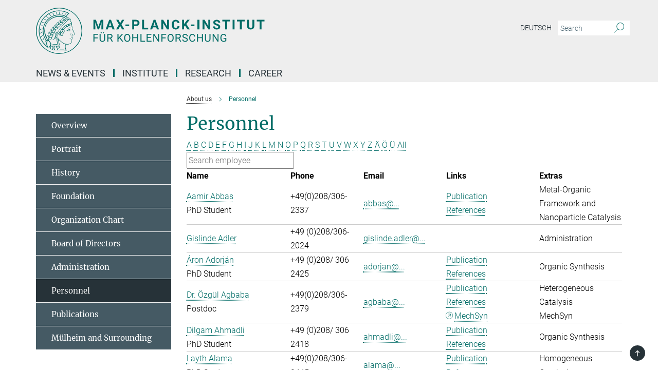

--- FILE ---
content_type: text/html; charset=utf-8
request_url: https://www.kofo.mpg.de/en/institute/personnel?letter=A&previous_letter=K
body_size: 15755
content:
<!DOCTYPE html>
<html prefix="og: http://ogp.me/ns#" lang="en">
<head>
  <meta http-equiv="X-UA-Compatible" content="IE=edge">
  <meta content="width=device-width, initial-scale=1.0" name="viewport">
  <meta http-equiv="Content-Type" content="text/html; charset=utf-8"/>
  <title>Personnel</title>
  
  <meta name="keywords" content="" /><meta name="description" content="" />
  
  
<meta property="og:title" content="Personnel">
<meta property="og:description" content="">
<meta property="og:type" content="website">
<meta property="og:url" content="https://www.kofo.mpg.de/en/institute/personnel">
<meta property="og:image" content="https://www.kofo.mpg.de/assets/og-logo-281c44f14f2114ed3fe50e666618ff96341055a2f8ce31aa0fd70471a30ca9ed.jpg">


  
  


  <meta name="msapplication-TileColor" content="#fff" />
<meta name="msapplication-square70x70logo" content="/assets/touch-icon-70x70-16c94b19254f9bb0c9f8e8747559f16c0a37fd015be1b4a30d7d1b03ed51f755.png" />
<meta name="msapplication-square150x150logo" content="/assets/touch-icon-150x150-3b1e0a32c3b2d24a1f1f18502efcb8f9e198bf2fc47e73c627d581ffae537142.png" />
<meta name="msapplication-wide310x150logo" content="/assets/touch-icon-310x150-067a0b4236ec2cdc70297273ab6bf1fc2dcf6cc556a62eab064bbfa4f5256461.png" />
<meta name="msapplication-square310x310logo" content="/assets/touch-icon-310x310-d33ffcdc109f9ad965a6892ec61d444da69646747bd88a4ce7fe3d3204c3bf0b.png" />
<link rel="apple-touch-icon" type="image/png" href="/assets/touch-icon-180x180-a3e396f9294afe6618861344bef35fc0075f9631fe80702eb259befcd682a42c.png" sizes="180x180">
<link rel="icon" type="image/png" href="/assets/touch-icon-32x32-143e3880a2e335e870552727a7f643a88be592ac74a53067012b5c0528002367.png" sizes="32x32">

  <link rel="preload" href="/assets/roboto-v20-latin-ext_latin_greek-ext_greek_cyrillic-ext_cyrillic-700-8d2872cf0efbd26ce09519f2ebe27fb09f148125cf65964890cc98562e8d7aa3.woff2" as="font" type="font/woff2" crossorigin="anonymous">
  
  
  
  <script>var ROOT_PATH = '/';var LANGUAGE = 'en';var PATH_TO_CMS = 'https://kofo.iedit.mpg.de';var INSTANCE_NAME = 'kofo';</script>
  
      <link rel="stylesheet" media="all" href="/assets/responsive_live_green-b4104db02fad82373eaef717c39506fa87036661729168d4cfe06a4e84cae1cb.css" />
    <link rel="stylesheet" media="all" href="/assets/responsive/headerstylesheets/kofo-header-7994db30d10f9943cc1702fe3fe9940e9a06e4f2cca256c93ac0a1b3d57509b2.css" />

<script>
  window.addEventListener("load", function() {
    var linkElement = document.createElement("link");
    linkElement.rel="stylesheet";
    linkElement.href="/assets/katex/katex-4c5cd0d7a0c68fd03f44bf90378c50838ac39ebc09d5f02a7a9169be65ab4d65.css";
    linkElement.media="all";
    document.head.appendChild(linkElement);
  });
</script>


  

  

  <script>
  if(!window.DCLGuard) {
    window.DCLGuard=true;
  }
</script>
<script type="module">
//<![CDATA[
document.body.addEventListener('Base',function(){  (function (global) {
    if (global.MpgApp && global.MpgApp.object) {
      global.MpgApp.object.id = +'289258';
    }
  }(window));
});
/*-=deferred=-*/
//]]>
</script>
  <link rel="canonical" href="https://www.kofo.mpg.de/en/institute/personnel" />


  
  <meta name="csrf-param" content="authenticity_token" />
<meta name="csrf-token" content="SqOzmQ_irX3E0Ey3A2nvkYnAUHl2hTwjJnpmBXEriBf2_124R7RNryNx1kuKMgrzjT32eH0pGJPqjeD6gI7wnw" />
  <meta name="generator" content="JustRelate CX Cloud (www.justrelate.com)" />
  
  
      <link rel="alternate" hreflang="de" href="https://www.kofo.mpg.de/de/institut/mitarbeiter" />
    <link rel="alternate" hreflang="en" href="https://www.kofo.mpg.de/en/institute/personnel" />


  
    <script type="module" >
      window.allHash = { 'manifest':'/assets/manifest-04024382391bb910584145d8113cf35ef376b55d125bb4516cebeb14ce788597','responsive/modules/display_pubman_reference_counter':'/assets/responsive/modules/display_pubman_reference_counter-8150b81b51110bc3ec7a4dc03078feda26b48c0226aee02029ee6cf7d5a3b87e','responsive/modules/video_module':'/assets/responsive/modules/video_module-231e7a8449475283e1c1a0c7348d56fd29107c9b0d141c824f3bd51bb4f71c10','responsive/live/annual_report_overview':'/assets/responsive/live/annual_report_overview-f7e7c3f45d3666234c0259e10c56456d695ae3c2df7a7d60809b7c64ce52b732','responsive/live/annual_review_overview':'/assets/responsive/live/annual_review_overview-49341d85de5d249f2de9b520154d516e9b4390cbf17a523d5731934d3b9089ec','responsive/live/deferred-picture-loader':'/assets/responsive/live/deferred-picture-loader-088fb2b6bedef1b9972192d465bc79afd9cbe81cefd785b8f8698056aa04cf93','responsive/live/employee':'/assets/responsive/live/employee-ac8cd3e48754c26d9eaf9f9965ab06aca171804411f359cbccd54a69e89bc31c','responsive/live/employee_landing_page':'/assets/responsive/live/employee_landing_page-ac8cd3e48754c26d9eaf9f9965ab06aca171804411f359cbccd54a69e89bc31c','responsive/live/employee_search':'/assets/responsive/live/employee_search-47a41df3fc7a7dea603765ad3806515b07efaddd7cf02a8d9038bdce6fa548a1','responsive/live/event_overview':'/assets/responsive/live/event_overview-817c26c3dfe343bed2eddac7dd37b6638da92babec077a826fde45294ed63f3c','responsive/live/gallery_overview':'/assets/responsive/live/gallery_overview-459edb4dec983cc03e8658fafc1f9df7e9d1c78786c31d9864e109a04fde3be7','responsive/live/institute_page':'/assets/responsive/live/institute_page-03ec6d8aaec2eff8a6c1522f54abf44608299523f838fc7d14db1e68d8ec0c7a','responsive/live/institutes_map':'/assets/responsive/live/institutes_map-588c0307e4a797238ba50134c823708bd3d8d640157dc87cf24b592ecdbd874e','responsive/live/job_board':'/assets/responsive/live/job_board-0db2f3e92fdcd350960e469870b9bef95adc9b08e90418d17a0977ae0a9ec8fd','responsive/live/newsroom':'/assets/responsive/live/newsroom-c8be313dabf63d1ee1e51af14f32628f2c0b54a5ef41ce999b8bd024dc64cad2','responsive/live/organigramm':'/assets/responsive/live/organigramm-18444677e2dce6a3c2138ce8d4a01aca7e84b3ea9ffc175b801208634555d8ff','responsive/live/research_page':'/assets/responsive/live/research_page-c8be313dabf63d1ee1e51af14f32628f2c0b54a5ef41ce999b8bd024dc64cad2','responsive/live/science_gallery_overview':'/assets/responsive/live/science_gallery_overview-5c87ac26683fe2f4315159efefa651462b87429147b8f9504423742e6b7f7785','responsive/live/tabcard':'/assets/responsive/live/tabcard-be5f79406a0a3cc678ea330446a0c4edde31069050268b66ce75cfda3592da0d','live/advent_calendar':'/assets/live/advent_calendar-4ef7ec5654db2e7d38c778dc295aec19318d2c1afcbbf6ac4bfc2dde87c57f12','live/employee':'/assets/live/employee-fb8f504a3309f25dbdd8d3cf3d3f55c597964116d5af01a0ba720e7faa186337','live/employee_landing_page':'/assets/live/employee_landing_page-fb8f504a3309f25dbdd8d3cf3d3f55c597964116d5af01a0ba720e7faa186337','live/gallery_overview':'/assets/live/gallery_overview-18a0e0553dd83304038b0c94477d177e23b8b98bff7cb6dd36c7c99bf8082d12','live/podcast_page':'/assets/live/podcast_page-fe7023d277ed2b0b7a3228167181231631915515dcf603a33f35de7f4fd9566f','live/video_page':'/assets/live/video_page-62efab78e58bdfd4531ccfc9fe3601ea90abeb617a6de220c1d09250ba003d37','responsive/mpg_common/live/dropdown_list':'/assets/responsive/mpg_common/live/dropdown_list-71372d52518b3cb50132756313972768fdec1d4fa3ffa38e6655696fe2de5c0b','responsive/mpg_common/live/event_calendar':'/assets/responsive/mpg_common/live/event_calendar-719dd7e7333c7d65af04ddf8e2d244a2646b5f16d0d7f24f75b0bb8c334da6a5','responsive/mpg_common/live/event_registration':'/assets/responsive/mpg_common/live/event_registration-e6771dca098e37c2858ff2b690497f83a2808b6c642e3f4540e8587e1896c84e','responsive/mpg_common/live/expandable':'/assets/responsive/mpg_common/live/expandable-e2143bde3d53151b5ff7279eaab589f3fefb4fd31278ca9064fd6b83b38d5912','responsive/mpg_common/live/gallery_youtube_video':'/assets/responsive/mpg_common/live/gallery_youtube_video-b859711b59a5655b5fa2deb87bd0d137460341c3494a5df957f750c716970382','responsive/mpg_common/live/interactive_table':'/assets/responsive/mpg_common/live/interactive_table-bff65d6297e45592f8608cd64814fc8d23f62cb328a98b482419e4c25a31fdde','responsive/mpg_common/live/intersection-observer':'/assets/responsive/mpg_common/live/intersection-observer-9e55d6cf2aac1d0866ac8588334111b664e643e4e91b10c5cbb42315eb25d974','responsive/mpg_common/live/main_menu':'/assets/responsive/mpg_common/live/main_menu-43966868573e0e775be41cf218e0f15a6399cf3695eb4297bae55004451acada','responsive/mpg_common/live/news_publication_overview':'/assets/responsive/mpg_common/live/news_publication_overview-d1aae55c18bfd7cf46bad48f7392e51fc1b3a3b887bc6312a39e36eaa58936fa','responsive/mpg_common/live/reverse':'/assets/responsive/mpg_common/live/reverse-9d6a32ce7c0f41fbc5249f8919f9c7b76cacd71f216c9e6223c27560acf41c8b','responsive/mpg_common/live/shuffle':'/assets/responsive/mpg_common/live/shuffle-14b053c3d32d46209f0572a91d3240487cd520326247fc2f1c36ea4d3a6035eb','responsive/mpg_common/live/slick_lazyloader':'/assets/responsive/mpg_common/live/slick_lazyloader-ea2704816b84026f362aa3824fcd44450d54dffccb7fca3c853d2f830a5ce412','responsive/mpg_common/live/video':'/assets/responsive/mpg_common/live/video-55b7101b2ac2622a81eba0bdefd94b5c5ddf1476b01f4442c3b1ae855b274dcf','responsive/mpg_common/live/youtube_extension':'/assets/responsive/mpg_common/live/youtube_extension-2b42986b3cae60b7e4153221d501bc0953010efeadda844a2acdc05da907e90f','preview/_pdf_sorting':'/assets/preview/_pdf_sorting-8fa7fd1ef29207b6c9a940e5eca927c26157f93f2a9e78e21de2578e6e06edf0','preview/advent_calendar':'/assets/preview/advent_calendar-4ef7ec5654db2e7d38c778dc295aec19318d2c1afcbbf6ac4bfc2dde87c57f12','preview/annual_review_search':'/assets/preview/annual_review_search-8fa7fd1ef29207b6c9a940e5eca927c26157f93f2a9e78e21de2578e6e06edf0','preview/edit_overlays':'/assets/preview/edit_overlays-cef31afd41d708f542672cc748b72a6b62ed10df9ee0030c11a0892ae937db70','preview/employee':'/assets/preview/employee-fb8f504a3309f25dbdd8d3cf3d3f55c597964116d5af01a0ba720e7faa186337','preview/employee_landing_page':'/assets/preview/employee_landing_page-fb8f504a3309f25dbdd8d3cf3d3f55c597964116d5af01a0ba720e7faa186337','preview/gallery_overview':'/assets/preview/gallery_overview-ca27fbd8e436a0f15e28d60a0a4a5861f7f9817b9cb44cb36ae654ebe03eec2a','preview/lodash':'/assets/preview/lodash-01fbab736a95109fbe4e1857ce7958edc28a78059301871a97ed0459a73f92d2','preview/overlay':'/assets/preview/overlay-4b3006f01cc2a80c44064f57acfdb24229925bbf211ca5a5e202b0be8cd2e66e','preview/overlay_ajax_methods':'/assets/preview/overlay_ajax_methods-0cceedf969995341b0aeb5629069bf5117896d2b053822e99f527e733430de65','preview/pdf_overview':'/assets/preview/pdf_overview-8fa7fd1ef29207b6c9a940e5eca927c26157f93f2a9e78e21de2578e6e06edf0','preview/podcast_page':'/assets/preview/podcast_page-8b696f28fe17c5875ac647a54463d6cf4beda5fa758ba590dd50d4f7d11e02a0','preview/preview':'/assets/preview/preview-7d20d27ffa274bf0336cbf591613fbbffd4fa684d745614240e81e11118b65c2','preview/science_gallery_overview':'/assets/preview/science_gallery_overview-00600feadb223d3b4cb5432a27cc6bee695f2b95225cb9ecf2e9407660ebcc35','preview/video_page':'/assets/preview/video_page-5359db6cf01dcd5736c28abe7e77dabdb4c7caa77184713f32f731d158ced5a8','preview_manifest':'/assets/preview_manifest-04024382391bb910584145d8113cf35ef376b55d125bb4516cebeb14ce788597','editmarker':'/assets/editmarker-b8d0504e39fbfef0acc731ba771c770852ec660f0e5b8990b6d367aefa0d9b9c','live':'/assets/live-4aa8e228b0242df1d2d064070d3be572a1ad3e67fe8c70b092213a5236b38737','print':'/assets/print-08c7a83da7f03ca9674c285c1cc50a85f44241f0bcef84178df198c8e9805c3c','mpg_base':'/assets/mpg_base-161fbafcd07f5fc9b56051e8acd88e712c103faef08a887e51fdcf16814b7446','mpg_fouc':'/assets/mpg_fouc-e8a835d89f91cf9c99be7a651f3ca1d04175934511621130554eef6aa910482c','mpg_amd':'/assets/mpg_amd-7c9ab00ac1b3a8c78cac15f76b6d33ed50bb1347cea217b0848031018ef80c94','mpg_amd_bundle':'/assets/mpg_amd_bundle-932e0d098e1959a6b4654b199e4c02974ab670115222c010a0bcc14756fce071','responsive/friendlycaptcha/widget.module.min':'/assets/responsive/friendlycaptcha/widget.module.min-19cabfb2100ce6916acaa628a50895f333f8ffb6a12387af23054565ee2122f2','responsive/honeybadger.min':'/assets/responsive/honeybadger.min-213763a8258237e8c4d12f0dbd98d8a966023b02f7433c1a05c1bace6ef120ec','responsive_live':'/assets/responsive_live-d4b4a938cbf67a69dc6ba9767c95bb10486874f069e457abc2ad6f53c7126fac','katex/katex':'/assets/katex/katex-ca9d4097b1925d5d729e5c4c7ffcdb44112ba08c53e7183feb26afa6927cc4fd','responsive/tsmodules/cashew':'/assets/responsive/tsmodules/cashew-f2b3a6f988f933937212c2239a5008703225511ab19b4a6d6cbead2e9904ae21','responsive/tsmodules/datahandler':'/assets/responsive/tsmodules/datahandler-18b09253aa824ba684b48d41aea5edb6321851210404bdc3c47922c961181980','responsive/tsmodules/edit-menu':'/assets/responsive/tsmodules/edit-menu-ed8038730fbc4b64d700f28f3ccdcc8c33cc558e1182af3f37b6b4374a3ad3b6','responsive/tsmodules/edit':'/assets/responsive/tsmodules/edit-80ca9b5137f2eeb575e45f3ff1fd611effb73bd27d9f920d5f758c27a4212067','responsive/tsmodules/image-information':'/assets/responsive/tsmodules/image-information-2766379bd0ae7c612169084e5437d5662006eec54acbecba9f83ac8773ac20fa','responsive/tsmodules/languages':'/assets/responsive/tsmodules/languages-33d886fa0f8a758ac8817dfaf505c136d22e86a95988298f3b14cf46c870a586','responsive/tsmodules/menu':'/assets/responsive/tsmodules/menu-dc7cee42b20a68a887e06bb1979d6ecc601ff8dd361b80cc6a8190e33ab7f005','responsive/tsmodules/notify':'/assets/responsive/tsmodules/notify-44b67b61195156d3827af8dfd00797cd327f013dc404720659f2d3da19cf6f77','responsive/tsmodules/virtual-form':'/assets/responsive/tsmodules/virtual-form-31974440dbd9f79534149b9376a63b1f2e0b542abb5ba898e4fbaeef377d66ca' }
    </script>
    <script type="module">
//<![CDATA[
document.body.addEventListener('AMD',function(){    requirejs.config({
      waitSeconds:0,
      paths: allHash
    })
});
/*-=deferred=-*/
//]]>
</script></head>

 <body class="kofo employee_list  language-en" id="top">
  
  
  

<header class="navbar hero navigation-on-bottom">

  <div class="container remove-padding header-main-container">


    <div class="navbar-header">
        <a class="navbar-brand mpg-icon mpg-icon-logo language-en language-engreen" aria-label="Logo Max-Planck-Institut für Kohlenforschung, go to homepage" href="/en"></a>
    </div>

    <div class="lang-search">
      <div class="collapse navbar-collapse bs-navbar-collapse">
        <ul class="hidden-xs hidden-sm nav navbar-nav navbar-right navbar-meta">
          <li class="language-switcher-links">
            
    <a href="/de/institut/mitarbeiter">Deutsch</a>


          </li>
          <li>
            <form class="navbar-form navbar-left search-field hidden-xs" role="search" action="/2603/search-result" accept-charset="UTF-8" method="get">
  <div class="form-group noindex">
    <input class="form-control searchfield"
      name="searchfield"
      placeholder="Search"
      value=""
      type="search"
      aria-label="You did not enter a query."
    />
    <button class="btn btn-default searchbutton" aria-label="Search">
      <i class="mpg-icon mpg-icon-search" role="img" aria-hidden="true"></i>
    </button>
  </div>
</form>
          </li>
          <li>
            
          </li>

        </ul>
      </div>
    </div>


    <div class="navbar-title-wrapper">

      <nav class="navbar navbar-default" aria-label="Main navigation">
        <div class="navbar-header">
          <div class="visible-xs visible-sm">
            <button class="nav-btn navbar-toggle" type="button" data-toggle="collapse" data-target="#main-navigation-container" aria-haspopup="true" aria-expanded="false" aria-label="Main navigation switch">
              <svg width="40" height="40" viewBox="-25 -25 50 50">
                <circle cx="0" cy="0" r="25" fill="none"/>
                <rect class="burgerline-1" x="-15" y="-12" width="30" height="4" fill="black"/>
                <rect class="burgerline-2" x="-15" y="-2" width="30" height="4" fill="black"/>
                <rect class="burgerline-3" x="-15" y="8" width="30" height="4" fill="black"/>
              </svg>
            </button>
          </div>
        </div>

        <div class="collapse navbar-collapse js-navbar-collapse noindex" id="main-navigation-container">

          <div class="mobile-search-pwa-container">
            <div class="mobile-search-container">
              <form class="navbar-form navbar-left search-field visible-sm visible-xs mobile clearfix" role="search" action="/2603/search-result" accept-charset="UTF-8" method="get">
  <div class="form-group noindex">
    <input class="form-control searchfield"
      name="searchfield"
      placeholder="Search"
      value=""
      type="search"
      aria-label="You did not enter a query."
    />
    <button class="btn btn-default searchbutton" aria-label="Search">
      <i class="mpg-icon mpg-icon-search" role="img" aria-hidden="true"></i>
    </button>
  </div>
</form>
            </div>
              
          </div>

          
            <ul class="nav navbar-nav col-xs-12" id="main_nav" data-timestamp="2026-01-13T10:30:14.902Z">
<li class="dropdown mega-dropdown clearfix" tabindex="0" data-positioning="1">
<a class="main-navi-item dropdown-toggle undefined" id="Root-en.0">News &amp; Events<span class="arrow-dock"></span></a><a class="dropdown-toggle visible-xs visible-sm" data-no-bs-toggle="dropdown" role="button" aria-expanded="false" aria-controls="flyout-Root-en.0"><span class="mpg-icon mpg-icon-down2"></span></a><ul id="flyout-Root-en.0" class="col-xs-12 dropdown-menu  mega-dropdown-menu row"><li class="col-xs-12 col-sm-4 menu-column"><ul class="main">
<li class="dropdown-title"><a href="/en/news" id="Root-en.0.0.0">News</a></li>
<li class="dropdown-title"><a href="/en/mediacenter" id="Root-en.0.0.1">Mediacenter</a></li>
<li class="dropdown-title"><a href="/en/current-topics/events" id="Root-en.0.0.2">Events</a></li>
<li class="dropdown-title"><a href="/943707/nobelpreis-2021" id="Root-en.0.0.3">Nobelprize 2021</a></li>
<li class="dropdown-title"><a href="/en/ziegler-lectures" id="Root-en.0.0.4">Ziegler Lectures</a></li>
<li class="dropdown-title"><a class="external" href="https://www.cec.mpg.de/en/institute/ernst-haage-award" target="_blank" id="Root-en.0.0.5">Ernst Haage Prize</a></li>
</ul></li></ul>
</li>
<li class="dropdown mega-dropdown clearfix" tabindex="0" data-positioning="1">
<a class="main-navi-item dropdown-toggle undefined" id="Root-en.1">Institute<span class="arrow-dock"></span></a><a class="dropdown-toggle visible-xs visible-sm" data-no-bs-toggle="dropdown" role="button" aria-expanded="false" aria-controls="flyout-Root-en.1"><span class="mpg-icon mpg-icon-down2"></span></a><ul id="flyout-Root-en.1" class="col-xs-12 dropdown-menu  mega-dropdown-menu row"><li class="col-xs-12 col-sm-4 menu-column"><ul class="main">
<li class="dropdown-title"><a href="/en/institute" id="Root-en.1.0.0">Overview</a></li>
<li class="dropdown-title"><a href="/en/institute/portrait" id="Root-en.1.0.1">Portrait</a></li>
<li class="dropdown-title"><a href="/en/institute/history" id="Root-en.1.0.2">History</a></li>
<li class="dropdown-title"><a href="/en/institute/foundation" id="Root-en.1.0.3">Foundation</a></li>
<li class="dropdown-title"><a href="/2491/kofo#__target_object_not_reachable" id="Root-en.1.0.4">Organizational Chart</a></li>
<li class="dropdown-title"><a href="/en/institute/board-of-directors" id="Root-en.1.0.5">Board of Directors</a></li>
<li class="dropdown-title"><a href="/en/institute/administration" id="Root-en.1.0.6">Administration</a></li>
<li class="dropdown-title"><a href="/en/institute/personnel" id="Root-en.1.0.7">Personnel</a></li>
<li class="dropdown-title">
<a href="/en/institute/publications" id="Root-en.1.0.8">Publications</a><ul><li><a class="external" href="https://www.mpg.de/154876/kohlenforschung" target="_blank" id="Root-en.1.0.8.0">Year Book Articles</a></li></ul>
</li>
<li class="dropdown-title"><a href="/en/institute/muelheim-and-surrounding" id="Root-en.1.0.9">Mülheim and Surrounding</a></li>
<li class="dropdown-title"><a href="/863544/Campus-Life" id="Root-en.1.0.10">Campus Life</a></li>
</ul></li></ul>
</li>
<li class="dropdown mega-dropdown clearfix" tabindex="0" data-positioning="3">
<a class="main-navi-item dropdown-toggle undefined" id="Root-en.2">Research<span class="arrow-dock"></span></a><a class="dropdown-toggle visible-xs visible-sm" data-no-bs-toggle="dropdown" role="button" aria-expanded="false" aria-controls="flyout-Root-en.2"><span class="mpg-icon mpg-icon-down2"></span></a><ul id="flyout-Root-en.2" class="col-xs-12 dropdown-menu  mega-dropdown-menu row">
<li class="col-xs-12 col-sm-4 menu-column"><ul class="main">
<li class="dropdown-title"><a href="/en/areas-of-research" id="Root-en.2.0.0">Overview</a></li>
<li class="dropdown-title">
<a id="Root-en.2.0.1">Organic Synthesis</a><ul><li><a href="/en/research/organic-synthesis" id="Root-en.2.0.1.0">Tobias Ritter</a></li></ul>
</li>
<li class="dropdown-title">
<a id="Root-en.2.0.2">Homogeneous Catalysis</a><ul>
<li><a href="/en/research/homogeneous-catalysis" id="Root-en.2.0.2.0">Benjamin List</a></li>
<li><a href="/1017838/turberg" id="Root-en.2.0.2.1">Mathias Turberg</a></li>
</ul>
</li>
<li class="dropdown-title">
<a id="Root-en.2.0.3">Heterogeneous Catalysis</a><ul>
<li><a href="/en/research/heterogeneous-catalysis" id="Root-en.2.0.3.0">Ferdi Schüth</a></li>
<li><a href="/en/research/heterogeneous-catalysis/felderhoff" id="Root-en.2.0.3.1">Michael Felderhoff</a></li>
<li><a href="/en/research/heterogeneous-catalysis/marlow" id="Root-en.2.0.3.2">Frank Marlow</a></li>
<li><a href="/en/research/heterogeneous-catalysis/neumann" id="Root-en.2.0.3.3">Constanze Neumann</a></li>
<li><a href="/en/research/heterogeneous-catalysis/schmidt" id="Root-en.2.0.3.4">Wolfgang Schmidt</a></li>
<li><a href="/en/research/heterogeneous-catalysis/tueysuez" id="Root-en.2.0.3.5">Harun Tüysüz</a></li>
<li><a href="/kofo/en/research/services/xrd-and-spectroscopy" id="Root-en.2.0.3.6">Claudia Weidenthaler</a></li>
<li><a href="/990687/MechSyn" id="Root-en.2.0.3.7">MechSyn</a></li>
<li><a href="/1039625/Minerva-Carbon" id="Root-en.2.0.3.8">Minerva Carbon</a></li>
</ul>
</li>
<li class="dropdown-title">
<a id="Root-en.2.0.4">Organometallic Chemistry</a><ul><li><a href="/en/research/organometallic-chemistry" id="Root-en.2.0.4.0">Alois Fürstner</a></li></ul>
</li>
</ul></li>
<li class="col-xs-12 col-sm-4 menu-column"><ul class="main">
<li class="dropdown-title">
<a id="Root-en.2.1.0">Molecular Theory and Spectroscopy</a><ul>
<li><a href="/en/research/molecular-theory-and-spectroscopy" id="Root-en.2.1.0.0">Frank Neese</a></li>
<li><a href="/en/research/molecular-theory-and-spectroscopy/atanasov" id="Root-en.2.1.0.1">Mihail Atanasov</a></li>
<li><a href="/en/research/molecular-theory-and-spectroscopy/auer" id="Root-en.2.1.0.2">Alexander Auer</a></li>
<li><a href="/en/research/molecular-theory-and-spectroscopy/van-gastel" id="Root-en.2.1.0.3">Maurice van Gastel</a></li>
<li><a href="/en/research/molecular-theory-and-spectroscopy/helmich-paris" id="Root-en.2.1.0.4">Benjamin Helmich-Paris</a></li>
<li><a href="/en/research/molecular-theory-and-spectroscopy/manganas" id="Root-en.2.1.0.5">Dimitrios Manganas</a></li>
<li><a href="/en/research/molecular-theory-and-spectroscopy/pantazis" id="Root-en.2.1.0.6">Dimitrios Pantazis</a></li>
<li><a href="/970824/qiu" id="Root-en.2.1.0.7">Guanqi Qiu</a></li>
</ul>
</li>
<li class="dropdown-title">
<a id="Root-en.2.1.1">Biocatalysis</a><ul><li><a href="/en/research/biocatalysis" id="Root-en.2.1.1.0">Manfred T. Reetz</a></li></ul>
</li>
<li class="dropdown-title">
<a id="Root-en.2.1.2">Sustainable Catalysis</a><ul><li><a href="/1025115/cornella" id="Root-en.2.1.2.0">Josep Cornellà</a></li></ul>
</li>
</ul></li>
<li class="col-xs-12 col-sm-4 menu-column"><ul class="main">
<li class="dropdown-title">
<a id="Root-en.2.2.0">Service Departments</a><ul>
<li><a href="/en/forschung/service-departments" id="Root-en.2.2.0.0">Overview</a></li>
<li><a href="/en/research/services/it" id="Root-en.2.2.0.1">Christian Baumert: IT</a></li>
<li><a href="/en/research/services/library" id="Root-en.2.2.0.2">Christian Baumert: Library</a></li>
<li><a href="/en/research/services/nmr" id="Root-en.2.2.0.3">Christophe Farès: Nuclear Magnetic Resonance Spectroscopy</a></li>
<li><a href="/en/research/service-departments/emray" id="Root-en.2.2.0.4">Christian W. Lehmann: Chemical Crystallography and Electron Microscopy</a></li>
<li><a href="/en/research/services/ms" id="Root-en.2.2.0.5">Wolfgang Schrader: Mass Spectrometry Laboratory</a></li>
<li><a href="/en/research/services/gclc" id="Root-en.2.2.0.6">Philipp Schulze: Chromatography</a></li>
<li><a href="/en/research/services/technical-laboratories" id="Root-en.2.2.0.7">Nils Theyssen: Technical Laboratories and Central Safety</a></li>
<li><a href="/kofo/en/research/services/xrd-and-spectroscopy" id="Root-en.2.2.0.8">Claudia Weidenthaler: XRD &amp; Spectroscopy</a></li>
<li><a href="/en/research/services/orca" id="Root-en.2.2.0.9">Frank Wennmohs: ORCA</a></li>
</ul>
</li>
<li class="dropdown-title"><a href="/en/research/previous-groupleaders" id="Root-en.2.2.1">Previous Group Leaders</a></li>
</ul></li>
</ul>
</li>
<li class="dropdown mega-dropdown clearfix" tabindex="0" data-positioning="1">
<a class="main-navi-item dropdown-toggle undefined" id="Root-en.3"> Career<span class="arrow-dock"></span></a><a class="dropdown-toggle visible-xs visible-sm" data-no-bs-toggle="dropdown" role="button" aria-expanded="false" aria-controls="flyout-Root-en.3"><span class="mpg-icon mpg-icon-down2"></span></a><ul id="flyout-Root-en.3" class="col-xs-12 dropdown-menu  mega-dropdown-menu row"><li class="col-xs-12 col-sm-4 menu-column"><ul class="main">
<li class="dropdown-title"><a href="/career" id="Root-en.3.0.0">Overview</a></li>
<li class="dropdown-title"><a href="/862890/How-to-apply" id="Root-en.3.0.1">How to apply</a></li>
<li class="dropdown-title"><a href="/en/job-advertisements" id="Root-en.3.0.2">Job Advertisements</a></li>
<li class="dropdown-title"><a href="/863544/Campus-Life" id="Root-en.3.0.3">Campus Life</a></li>
<li class="dropdown-title"><a href="/862987/Ausbildung" id="Root-en.3.0.4">Apprentice Program</a></li>
<li class="dropdown-title"><a href="/863827/schule-und-praktikum" id="Root-en.3.0.5">Teachers and Students</a></li>
</ul></li></ul>
</li>
</ul>

          <div class="text-center language-switcher visible-xs visible-sm">
            
    <a href="/de/institut/mitarbeiter">Deutsch</a>


          </div>
        </div>
      </nav>
    </div>
  </div>
</header>

<header class="container-full-width visible-print-block">
  <div class="container">
    <div class="row">
      <div class="col-xs-12">
        <div class="content">
              <span class="mpg-icon mpg-icon-logo custom-print-header language-en">
                Max-Planck-Institut für Kohlenforschung
              </span>
        </div>
      </div>
    </div>
  </div>
</header>

<script type="module">
//<![CDATA[
document.body.addEventListener('Base',function(){  var mainMenu;
  if(typeof MpgCommon != "undefined") {
    mainMenu = new MpgCommon.MainMenu();
  }
});
/*-=deferred=-*/
//]]>
</script>
  
  <div id="page_content">
    <div class="container content-wrapper">
  <div class="row">
    <main>
      <article class="col-md-9 col-md-push-3">
        <div class="content py-0">
          <div class="noindex">
  <nav class="hidden-print" aria-label="breadcrumb">
    <ol class="breadcrumb clearfix" vocab="http://schema.org/" typeof="BreadcrumbList">

          <li class="breadcrumb-item" property="itemListElement" typeof="ListItem">
            <a property="item"
               typeof="WebPage"
               href="/en/institute"
               class=""
               title="">
              <span property="name">About us</span>
            </a>
            <meta property="position" content="1">
          </li>
      <li class="breadcrumb-item active" property="itemListElement" typeof="ListItem" aria-current="page">
        <span property="name">Personnel</span>
        <meta property="position" content="2">
      </li>
    </ol>
  </nav>
</div>


        </div>
        

    <h1 class="page-titledesc">Personnel</h1>
    <div class="meta-information">
      
    </div>
    <div class="employee_list">
        <div class="search_letters">
          <div class="dotted_line"></div>

          <div class="letters_with_sidebar letters"><a class="current" href="/en/institute/personnel?letter=A&amp;previous_letter=A">A</a> <a class="" href="/en/institute/personnel?letter=B&amp;previous_letter=A">B</a> <a class="" href="/en/institute/personnel?letter=C&amp;previous_letter=A">C</a> <a class="" href="/en/institute/personnel?letter=D&amp;previous_letter=A">D</a> <a class="" href="/en/institute/personnel?letter=E&amp;previous_letter=A">E</a> <a class="" href="/en/institute/personnel?letter=F&amp;previous_letter=A">F</a> <a class="" href="/en/institute/personnel?letter=G&amp;previous_letter=A">G</a> <a class="" href="/en/institute/personnel?letter=H&amp;previous_letter=A">H</a> <a class="" href="/en/institute/personnel?letter=I&amp;previous_letter=A">I</a> <a class="" href="/en/institute/personnel?letter=J&amp;previous_letter=A">J</a> <a class="" href="/en/institute/personnel?letter=K&amp;previous_letter=A">K</a> <a class="" href="/en/institute/personnel?letter=L&amp;previous_letter=A">L</a> <a class="" href="/en/institute/personnel?letter=M&amp;previous_letter=A">M</a> <a class="" href="/en/institute/personnel?letter=N&amp;previous_letter=A">N</a> <a class="" href="/en/institute/personnel?letter=O&amp;previous_letter=A">O</a> <a class="" href="/en/institute/personnel?letter=P&amp;previous_letter=A">P</a> <a class="" href="/en/institute/personnel?letter=Q&amp;previous_letter=A">Q</a> <a class="" href="/en/institute/personnel?letter=R&amp;previous_letter=A">R</a> <a class="" href="/en/institute/personnel?letter=S&amp;previous_letter=A">S</a> <a class="" href="/en/institute/personnel?letter=T&amp;previous_letter=A">T</a> <a class="" href="/en/institute/personnel?letter=U&amp;previous_letter=A">U</a> <a class="" href="/en/institute/personnel?letter=V&amp;previous_letter=A">V</a> <a class="" href="/en/institute/personnel?letter=W&amp;previous_letter=A">W</a> <a class="" href="/en/institute/personnel?letter=X&amp;previous_letter=A">X</a> <a class="" href="/en/institute/personnel?letter=Y&amp;previous_letter=A">Y</a> <a class="" href="/en/institute/personnel?letter=Z&amp;previous_letter=A">Z</a> <a class="" href="/en/institute/personnel?letter=%C3%84&amp;previous_letter=A">Ä</a> <a class="" href="/en/institute/personnel?letter=%C3%96&amp;previous_letter=A">Ö</a> <a class="" href="/en/institute/personnel?letter=%C3%9C&amp;previous_letter=A">Ü</a> <a class=" all" href="/en/institute/personnel?letter=All&amp;previous_letter=A">All</a></div>

          <div class="search">
            <form action="/en/institute/personnel" accept-charset="UTF-8" method="post"><input type="hidden" name="authenticity_token" value="9-xJs5j9SOhif0rNKPJApnvd2UIntLP7FscxAxP9AbJqOF_4aFPULJ1x9ofyNdRxb-Njn2Rq7PF5HijixjoIMg" autocomplete="off" />
              <input type="text" name="search" id="search" value="" class="text_input default_text" title="Search employee" placeholder="Search employee" />
</form>          </div>

          <div class="dotted_line"></div>
        </div>

        <div class="content">
          <div>
            
          </div>

          <table class="table_without_sidebar dataTable" data-length="20" data-show-filter="false"><thead><tr><th class="name first" data-column="name">Name</th><th class="phone" data-column="phone">Phone</th><th class="email" data-column="email">Email</th><th class="links" data-column="links">Links</th><th class="extras last" data-column="extras">Extras</th></tr><tr><td colspan="5"></td></tr></thead><tbody><tr class="last"><td class="name first"><a title="More information about Aamir Abbas" href="/en/institute/personnel/115023"><span class="icon link_like_text employee_name">Aamir Abbas</span></a><div class="position">PhD Student</div></td><td class="phone"><ul class="no_list_icon"><li>+49(0)208/306-2337</li></ul></td><td class="email"><a data-indirect-mail="true" href="mailto:bdd54d04703b4af7463ee1663777a02f1a">abbas@...</a></td><td class="links"><a class="links_curriculum" rel="nofollow" href="/publication-search/289258?person=persons301729">Publication References</a></td><td class="extras last"><ul><li>Metal-Organic Framework and Nanoparticle Catalysis</li></ul></td></tr><tr class="last"><td class="name first"><a title="More information about Gislinde Adler" href="/en/institute/personnel/96073"><span class="icon link_like_text employee_name">Gislinde Adler</span></a><div class="position"></div></td><td class="phone"><ul class="no_list_icon"><li>+49 (0)208/306-2024</li></ul></td><td class="email"><a data-indirect-mail="true" href="mailto:bbde5c096a1545fd0e30ab672262ce3d082cc3060dad3b3327dd88f2f2e5f2da5f022d1f44">gislinde.adler@...</a></td><td class="links"></td><td class="extras last"><ul><li>Administration</li></ul></td></tr><tr class="last"><td class="name first"><a title="More information about Áron Adorján" href="/en/institute/personnel/131562"><span class="icon link_like_text employee_name">Áron Adorján</span></a><div class="position">PhD Student</div></td><td class="phone"><ul class="no_list_icon"><li>+49 (0)208/ 306 2425</li></ul></td><td class="email"><a data-indirect-mail="true" href="mailto:bdd34017691a4fd84b3ea964697dfe2c5166cb">adorjan@...</a></td><td class="links"><a class="links_curriculum" rel="nofollow" href="/publication-search/289258?person=persons308845">Publication References</a></td><td class="extras last"><ul><li>Organic Synthesis</li></ul></td></tr><tr class="last"><td class="name first"><a title="More information about Dr. Özgül Agbaba" href="/en/institute/personnel/101467"><span class="icon link_like_text employee_name">Dr. Özgül Agbaba</span></a><div class="position">Postdoc</div></td><td class="phone"><ul class="no_list_icon"><li>+49(0)208/306-2379</li></ul></td><td class="email"><a data-indirect-mail="true" href="mailto:bdd04d04611a61f34f37a0252a60e9651b67">agbaba@...</a></td><td class="links"><a class="links_curriculum" rel="nofollow" href="/publication-search/289258?person=persons268365">Publication References</a><a class="external" target="_blank" href="https://www.kofo.mpg.de/990687/MechSyn">MechSyn</a> </td><td class="extras last"><ul><li>Heterogeneous Catalysis</li><li>MechSyn</li></ul></td></tr><tr class="last"><td class="name first"><a title="More information about Dilgam Ahmadli" href="/en/institute/personnel/122053"><span class="icon link_like_text employee_name">Dilgam Ahmadli</span></a><div class="position">PhD Student</div></td><td class="phone"><ul class="no_list_icon"><li>+49 (0)208/ 306 2418</li></ul></td><td class="email"><a data-indirect-mail="true" href="mailto:bddf4204671748d84b3ea964697dfe2c5166cb">ahmadli@...</a></td><td class="links"><a class="links_curriculum" rel="nofollow" href="/publication-search/289258?person=persons292443">Publication References</a></td><td class="extras last"><ul><li>Organic Synthesis</li></ul></td></tr><tr class="last"><td class="name first"><a title="More information about Layth Alama" href="/en/institute/personnel/134993"><span class="icon link_like_text employee_name">Layth Alama</span></a><div class="position">PhD Student</div></td><td class="phone"><ul class="no_list_icon"><li>+49(0)208/306-2445</li></ul></td><td class="email"><a data-indirect-mail="true" href="mailto:bddb4e08623b4af7463ee1663777a02f1a">alama@...</a></td><td class="links"><a class="links_curriculum" rel="nofollow" href="/publication-search/289258?person=persons306872">Publication References</a></td><td class="extras last"><ul><li>Homogeneous Catalysis</li></ul></td></tr><tr class="last"><td class="name first"><a title="More information about Elie Aldra" href="/en/institute/personnel/114400"><span class="icon link_like_text employee_name">Elie Aldra</span></a><div class="position">Apprentice</div></td><td class="phone"><ul class="no_list_icon"><li>+49(0)208/306-2520</li></ul></td><td class="email"><a data-indirect-mail="true" href="mailto:bddb4b17623b4af7463ee1663777a02f1a">aldra@...</a></td><td class="links"></td><td class="extras last"><ul></ul></td></tr><tr class="last"><td class="name first"><a title="More information about Tânia Patrícia Almeida Sousa" href="/en/institute/personnel/131311"><span class="icon link_like_text employee_name">Tânia Patrícia Almeida Sousa</span></a><div class="position">PhD Student</div></td><td class="phone"><ul class="no_list_icon"><li>+49(0)208/306-2138</li></ul></td><td class="email"><a data-indirect-mail="true" href="mailto:afd85a16623b4af7463ee1663777a02f1a">sousa@...</a></td><td class="links"><a class="links_curriculum" rel="nofollow" href="/publication-search/289258?person=persons296086">Publication References</a></td><td class="extras last"><ul><li>Molecular Theory and Spectroscopy</li><li>Water Splitting</li></ul></td></tr><tr class="last"><td class="name first"><a title="More information about Dr. Ahmet Altun" href="/en/institute/personnel/101470"><span class="icon link_like_text employee_name">Dr. Ahmet Altun</span></a><div class="position">Postdoc</div></td><td class="phone"><ul class="no_list_icon"><li>+49(0)208/306-2162</li></ul></td><td class="email"><a data-indirect-mail="true" href="mailto:bddf4200775540f45424a14b2c7fe824516fde114ae433">ahmet.altun@...</a></td><td class="links"><a class="links_curriculum" rel="nofollow" href="/publication-search/289258?person=persons58397">Publication References</a></td><td class="extras last">MPI STC with Prof. Thiel<br>Theoretical Chemistry: 10/2003 -12/2006 und von 06/2013 - 09/2013<ul><li>Molecular Theory and Spectroscopy</li></ul></td></tr><tr class="last"><td class="name first"><a title="More information about Felix Apelt" href="/en/institute/personnel/127851"><span class="icon link_like_text employee_name">Felix Apelt</span></a><div class="position"></div></td><td class="phone"><ul class="no_list_icon"><li>+49(0)208/306-2611</li></ul></td><td class="email"><a data-indirect-mail="true" href="mailto:bdc74a09773b4ce8497ca27e227ce62e166f801b14e7782227">apelt@...</a></td><td class="links"></td><td class="extras last"><ul><li>Site Service</li></ul></td></tr><tr class="last"><td class="name first"><a title="More information about Murat Aras" href="/en/institute/personnel/148483"><span class="icon link_like_text employee_name">Murat Aras</span></a><div class="position"></div></td><td class="phone"><ul class="no_list_icon"><li>+49(0)208/306-3552</li></ul></td><td class="email"><a data-indirect-mail="true" href="mailto:bdc54e1643104efe4f7fa27b203eea2e">aras@...</a></td><td class="links"></td><td class="extras last"><ul><li>Molecular Theory and Spectroscopy</li></ul></td></tr><tr class="last"><td class="name first"><a title="More information about Veli Araz" href="/en/institute/personnel/128298"><span class="icon link_like_text employee_name">Veli Araz</span></a><div class="position">Apprentice</div></td><td class="phone"><ul class="no_list_icon"><li>+49(0)208/306-2611</li></ul></td><td class="email"><a data-indirect-mail="true" href="mailto:bdc54e1f43104efe4f7fa27b203eea2e">araz@...</a></td><td class="links"></td><td class="extras last"><ul><li>Site Service</li></ul></td></tr><tr class="last"><td class="name first"><a title="More information about Prof. Dr. Mihail Atanasov" href="/en/institute/personnel/101024"><span class="icon link_like_text employee_name">Prof. Dr. Mihail Atanasov</span></a><div class="position">Research Group Leader</div></td><td class="phone"><ul class="no_list_icon"><li>+49 208/306-2167</li></ul></td><td class="email"><a data-indirect-mail="true" href="mailto:bdc34e0b62084eee603aa06d283ee33b182cca13">atanasov@...</a></td><td class="links"><a class="links_curriculum" rel="nofollow" href="/publication-search/289258?person=persons216801">Publication References</a></td><td class="extras last"><ul><li>Molecular Magnetism</li><li>Molecular Theory and Spectroscopy</li></ul></td></tr><tr class="last"><td class="name first"><a title="More information about Prof. Dr. Alexander A. Auer" href="/en/institute/personnel/101009"><span class="icon link_like_text employee_name">Prof. Dr. Alexander A. Auer</span></a><div class="position">Research Group Leader</div></td><td class="phone"><ul class="no_list_icon"><li>+49 208/306-2183</li></ul></td><td class="email"><a data-indirect-mail="true" href="mailto:bddb4a1d621545fd527fae7e2262ce201064c15809f0316826d4">alexander.auer@...</a></td><td class="links"><a class="links_curriculum" rel="nofollow" href="/publication-search/289258?person=persons125031">Publication References</a></td><td class="extras last"><ul><li>Molecular Theory and Spectroscopy</li><li>Theoretical Methods and Heterogeneous Reactions</li></ul></td></tr></tbody></table>


        </div>
    </div>





      </article>
    </main>
    <aside class="sidebar">

  <div class="col-md-3 col-md-pull-9">
    <div class="sidebar-slider">
      <div class="side-nav-scroller">
        
      </div>
    </div>
    <div class="graybox_container noindex hidden-print">
  
  
    <div class="linklist graybox clearfix">
      <ul>
          <li><a target="_self" class="" href="/en/institute">Overview</a></li>
          <li><a target="_self" class="" href="/en/institute/portrait">Portrait</a></li>
          <li><a target="_self" class="" href="/en/institute/history">History</a></li>
          <li><a target="_self" class="" href="/en/institute/foundation">Foundation</a></li>
          <li><a target="_self" class="" href="/en/institute/organizational-chart">Organization Chart</a></li>
          <li><a target="_self" class="" href="/en/institute/board-of-directors">Board of Directors</a></li>
          <li><a target="_self" class="" href="/en/institute/administration">Administration</a></li>
          <li><a target="_self" class="" data-samepage="true" href="/en/institute/personnel">Personnel</a></li>
          <li><a target="_self" class="" href="/en/institute/publications">Publications</a></li>
          <li><a target="_self" class="" href="/en/institute/muelheim-and-surrounding">Mülheim and Surrounding</a></li>
      </ul>
      <script type="text/javascript">
        /*-=deferred=-*/
        document
          .querySelectorAll(".linklist.graybox a[data-samepage]")
          .forEach(function(link) {
            if (link.hash == location.hash) link.classList.add("active")
          })
        document
          .querySelectorAll(".linklist.graybox a[data-childrenpage]")
          .forEach(function(link) {
            if (link.hash == location.hash) link.classList.add("active")
          })
      </script>
    </div>
</div>

    
<div class="group-extension">
  <div class="h3" role="button" aria-expanded="false" id="group_button_content_right_0" aria-controls="group_region_content_right_0">
    Contact 
    <i class="mpg-icon mpg-icon-down2"></i>
</div>  <div class="wrapper-mobile" role="region" id="group_region_content_right_0" aria-labelledby="group_button_content_right_0">
<div class="link-extension">
  <h4></h4>
  <div class="description">contact@kofo.mpg.de</div>
</div>
</div>
</div>


  </div>
</aside>



  </div>
</div>

  </div>
  <div class="footer-wrap noindex">
  <footer class="container-full-width green footer trngl-footer hidden-print">
      <svg viewbox="0 0 1 1" style="width:100%; height:4em; overflow:visible" preserveAspectRatio="none">
        <path class="footer-triangle" d="M 0 1 L 1 0 L 1 1.1 L 0 1.1" fill="none"/>
      </svg>
    <div class="container invert">
      <div class="row">
        <div class="to-top-dummy"></div>
          <a id="to-top-button" class="to-top" href="#top">Top</a>
          <div class="col-md-12 columns-quicklinks-container">
            
                <div class="footer-focus">
  <h4 class="h3 footer-link-header" tabindex="0" aria-haspopup="true" aria-expanded="false">Quick Start <i class="mpg-icon mpg-icon-down2"></i></h4>
  <ul class="footer-links">
    <li><a class="" href="/en/institute/publications">Publications</a> </li>
    <li><a class="external" href="https://www.mpg.de/en">Max Planck Society</a> </li>
    <li><a class="" href="/en/institute/contact-and-route-description">Contact and route description</a> </li>
  </ul>
</div>

                <div class="footer-focus">
  <h4 class="h3 footer-link-header" tabindex="0" aria-haspopup="true" aria-expanded="false">Social Media <i class="mpg-icon mpg-icon-down2"></i></h4>
  <ul class="footer-links">
    <li><a class="external" href="https://www.facebook.com/mpiKofo/?ref=bookmarks">Facebook</a> </li>
    <li><a class="external" href="https://www.youtube.com/channel/UCZuZ4PJhVOSQKKlpG7iyKHA">Youtube</a> </li>
    <li><a class="external" href="https://www.instagram.com/mpi_kofo/">Instagram</a> </li>
  </ul>
</div>

                
                

                      </div>
      </div>
    </div>
  </footer>
  <footer class="container-full-width darkgreen institute-subfooter hidden-print">
  <div class="container space-between invert">
      <div class="logo">
            <a target="_blank" href="https://www.mpg.de/en">
              <div class="mpg-icon mpg-icon-logo"></div>
</a>            <a target="_blank" href="https://www.mpg.de/en">
              <div class="copyright-text copyright-text-upper">
                <span class="">Max-Planck-Gesellschaft</span>
              </div>
</a>
      </div>

      <div class="links">
  <ul>
    
      <li><a target="_self" href="/2675/imprint">Imprint</a></li><li><a target="_self" href="/1015156/Datenschutz">Privacy Policy</a></li><li><a target="_self" href="/1034349/Accessibility">Accessibility</a></li>
  </ul>
</div>


      <div class="copyright">
        <div class="copyright-sign">
          ©
        </div>
        <p class="copyright-text copyright-text-right">2026, Max-Planck-Gesellschaft</p>
      </div>
    </div>
</footer>

  <footer class="container-full-width visible-print-block">
    <div class="container">
      <div class="row">
        <div class="col-xs-12">
          <div class="content">
            <p>© 2003-2026, Max-Planck-Gesellschaft</p>
          </div>
        </div>
      </div>
    </div>
  </footer>
</div>
<div class="visible-print print-footer">
  <div class="print-footer-button print-webview-toggle">
    Web-View
  </div>
  <div class="print-footer-button print-page">
    Print Page
  </div>
  <div class="print-footer-button">
    <a target="mpg_print_window" class="print-footer-button print-open-window" rel="nofollow" href="/en/institute/personnel?print=yes">Open in new window</a>
  </div>


  <span class="print-estimate-label">
    Estimated DIN-A4 page-width
  </span>
</div>


  
<div id="go_to_live" class="hidden-print noindex"><a class="infobox_link" target="_blank" title="https://kofo.iedit.mpg.de/289258/Mitarbeiter" rel="nofollow" href="https://kofo.iedit.mpg.de/289258/Mitarbeiter">Go to Editor View</a></div>

    <script type="module">
//<![CDATA[
document.body.addEventListener('AMD',function(){      amdRequest()
});
/*-=deferred=-*/
//]]>
</script>  <script>
    if (false) {
      linkElement = document.createElement("link");
      linkElement.rel = "stylesheet";
      linkElement.href ="/assets/fonts-special-char-7274d8a728aace1da7f15ed582e09518d08e137c9df0990d5bf76c594f23be2d.css";
      linkElement.media = "all";

      document.head.appendChild(linkElement);
    }
  </script>
  <script type="module">
    window.addEventListener('DOMContentLoaded', (event) => {
      var loadingChain = [
        {
          name:"Base",
          script:"/assets/mpg_base-161fbafcd07f5fc9b56051e8acd88e712c103faef08a887e51fdcf16814b7446.js"
        },
        {
          name:"Fouc",
          script:"/assets/mpg_fouc-e8a835d89f91cf9c99be7a651f3ca1d04175934511621130554eef6aa910482c.js"
        }
      ];

      loadingChain = loadingChain.concat(window.additionalDependencies || []);

      loadingChain.push(
        {
          name:"AMD",
          script:"/assets/mpg_amd-7c9ab00ac1b3a8c78cac15f76b6d33ed50bb1347cea217b0848031018ef80c94.js"
        },
      );


      var loadNext = function () {
        if (loadingChain.length == 0 ) {
          window.loadingChainProcessed = true;
          return;
        };
        var nextScript = loadingChain.shift();

        var scriptElement = document.createElement("script");
        scriptElement.src=nextScript.script;
        scriptElement.setAttribute("defer","");
        scriptElement.onload=function(){
          document.body.dispatchEvent(new CustomEvent(nextScript.name));
          loadNext();
        }
        document.head.appendChild(scriptElement);
      };
      loadNext();

    });


  </script>
  
  
<!-- START Matomo tracking code -->

<!-- For privacy details see https://www.mpg.de/datenschutzhinweis or https://www.mpg.de/privacy-policy -->

<script type='module'>
  (function(){
      var s, d = document, e = d.createElement('script');
      e.type = 'text/javascript';
      e.src = '//statistik.mpg.de/api.js';
      e.async = true;
      e.onload = function () {
      try {
             var p = Piwik.getTracker('//statistik.mpg.de/api', 422);
             p.setCustomDimension(1, "en");
             p.setCustomDimension(3, "en");
             p.trackPageView();
             p.enableLinkTracking();
         } catch (e) {}
      };
      s = d.getElementsByTagName('script')[0]; s.parentNode.insertBefore(e, s);
  })();
</script><noscript><p><img src='//statistik.mpg.de/api?idsite=601&rec=1' style='border:0' alt=''/></p></noscript>
<!-- END Matomo tracking code  -->


  
</body>
</html>
